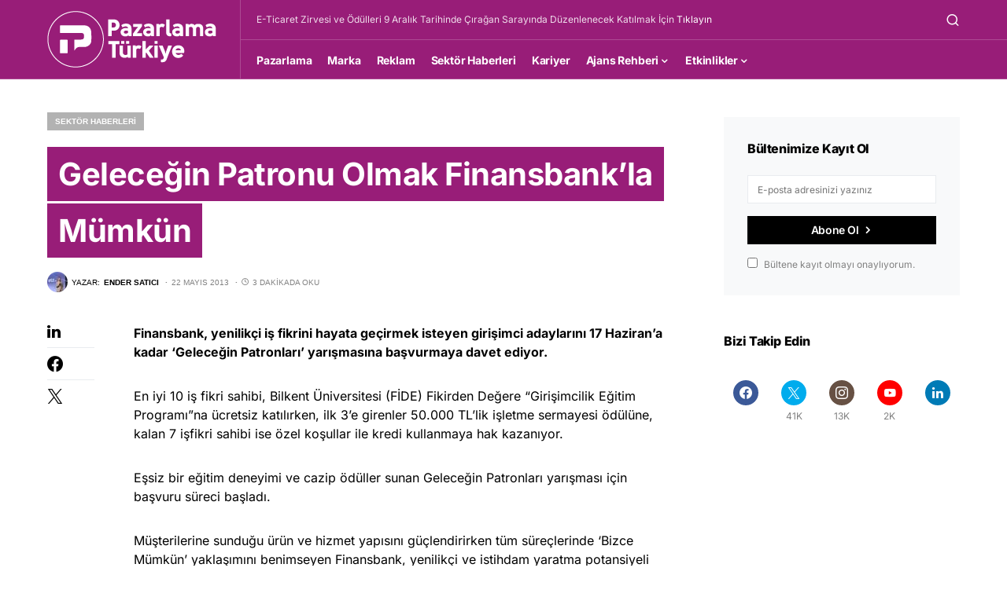

--- FILE ---
content_type: text/css
request_url: https://pazarlamaturkiye.com/wp-content/cache/wpfc-minified/d19zbis/a3laj.css
body_size: 7617
content:
@font-face{font-family:'canvas-icons';src:url(//pazarlamaturkiye.com/wp-content/plugins/canvas/assets/fonts/canvas-icons.woff) format("woff"), url(//pazarlamaturkiye.com/wp-content/plugins/canvas/assets/fonts/canvas-icons.ttf) format("truetype"), url(//pazarlamaturkiye.com/wp-content/plugins/canvas/assets/fonts/canvas-icons.svg) format("svg");font-weight:normal;font-style:normal;font-display:swap;}
[class^="cnvs-icon-"],
[class*=" cnvs-icon-"]{font-family:'canvas-icons' !important;font-style:normal;font-weight:normal;font-variant:normal;text-transform:none;line-height:1;-webkit-font-smoothing:antialiased;-moz-osx-font-smoothing:grayscale;}
.cnvs-icon-arrow-right:before{content:"\e940";}
.cnvs-icon-arrow-left:before{content:"\e941";}
.cnvs-icon-arrow-down:before{content:"\e942";}
.cnvs-icon-arrow-up:before{content:"\e943";}
.cnvs-icon-watch:before{content:"\e93f";}
.cnvs-icon-eye:before{content:"\e93e";}
.cnvs-icon-share:before{content:"\e93d";}
.cnvs-icon-check:before{content:"\e912";}
.cnvs-icon-minus:before{content:"\e90d";}
.cnvs-icon-chevron-right:before{content:"\e914";}
.cnvs-icon-chevron-left:before{content:"\e915";}
.cnvs-icon-x:before{content:"\e913";}
.cnvs-icon-arrow-right-circle:before{content:"\e911";}
.cnvs-icon-arrow-left-circle:before{content:"\e910";}
.cnvs-icon-up:before{content:"\e908";}
.cnvs-icon-comment:before{content:"\e900";}
.cnvs-container{width:100%;padding-right:20px;padding-left:20px;margin-right:auto;margin-left:auto;}
@media(min-width:576px){
.cnvs-container{max-width:540px;}
}
@media(min-width:768px){
.cnvs-container{max-width:720px;}
}
@media(min-width:992px){
.cnvs-container{max-width:960px;}
}
@media(min-width:1200px){
.cnvs-container{max-width:1140px;}
}
.cnvs-container-fluid{width:100%;padding-right:20px;padding-left:20px;margin-right:auto;margin-left:auto;}
.cnvs-row{display:-webkit-box;display:-ms-flexbox;display:flex;-ms-flex-wrap:wrap;flex-wrap:wrap;margin-right:-20px;margin-left:-20px;}
.cnvs-col-1, .cnvs-col-2, .cnvs-col-3, .cnvs-col-4, .cnvs-col-5, .cnvs-col-6, .cnvs-col-7, .cnvs-col-8, .cnvs-col-9, .cnvs-col-10, .cnvs-col-11, .cnvs-col-12, .cnvs-col-sm-1, .cnvs-col-sm-2, .cnvs-col-sm-3, .cnvs-col-sm-4, .cnvs-col-sm-5, .cnvs-col-sm-6, .cnvs-col-sm-7, .cnvs-col-sm-8, .cnvs-col-sm-9, .cnvs-col-sm-10, .cnvs-col-sm-11, .cnvs-col-sm-12, .cnvs-col-md-1, .cnvs-col-md-2, .cnvs-col-md-3, .cnvs-col-md-4, .cnvs-col-md-5, .cnvs-col-md-6, .cnvs-col-md-7, .cnvs-col-md-8, .cnvs-col-md-9, .cnvs-col-md-10, .cnvs-col-md-11, .cnvs-col-md-12, .cnvs-col-lg-1, .cnvs-col-lg-2, .cnvs-col-lg-3, .cnvs-col-lg-4, .cnvs-col-lg-5, .cnvs-col-lg-6, .cnvs-col-lg-7, .cnvs-col-lg-8, .cnvs-col-lg-9, .cnvs-col-lg-10, .cnvs-col-lg-11, .cnvs-col-lg-12, .cnvs-col-xl-1, .cnvs-col-xl-2, .cnvs-col-xl-3, .cnvs-col-xl-4, .cnvs-col-xl-5, .cnvs-col-xl-6, .cnvs-col-xl-7, .cnvs-col-xl-8, .cnvs-col-xl-9, .cnvs-col-xl-10, .cnvs-col-xl-11, .cnvs-col-xl-12{position:relative;width:100%;min-height:1px;padding-right:20px;padding-left:20px;}
.cnvs-col-1{-webkit-box-flex:0;-ms-flex:0 0 8.3333333333%;flex:0 0 8.3333333333%;max-width:8.3333333333%;}
.cnvs-col-2{-webkit-box-flex:0;-ms-flex:0 0 16.6666666667%;flex:0 0 16.6666666667%;max-width:16.6666666667%;}
.cnvs-col-3{-webkit-box-flex:0;-ms-flex:0 0 25%;flex:0 0 25%;max-width:25%;}
.cnvs-col-4{-webkit-box-flex:0;-ms-flex:0 0 33.3333333333%;flex:0 0 33.3333333333%;max-width:33.3333333333%;}
.cnvs-col-5{-webkit-box-flex:0;-ms-flex:0 0 41.6666666667%;flex:0 0 41.6666666667%;max-width:41.6666666667%;}
.cnvs-col-6{-webkit-box-flex:0;-ms-flex:0 0 50%;flex:0 0 50%;max-width:50%;}
.cnvs-col-7{-webkit-box-flex:0;-ms-flex:0 0 58.3333333333%;flex:0 0 58.3333333333%;max-width:58.3333333333%;}
.cnvs-col-8{-webkit-box-flex:0;-ms-flex:0 0 66.6666666667%;flex:0 0 66.6666666667%;max-width:66.6666666667%;}
.cnvs-col-9{-webkit-box-flex:0;-ms-flex:0 0 75%;flex:0 0 75%;max-width:75%;}
.cnvs-col-10{-webkit-box-flex:0;-ms-flex:0 0 83.3333333333%;flex:0 0 83.3333333333%;max-width:83.3333333333%;}
.cnvs-col-11{-webkit-box-flex:0;-ms-flex:0 0 91.6666666667%;flex:0 0 91.6666666667%;max-width:91.6666666667%;}
.cnvs-col-12{-webkit-box-flex:0;-ms-flex:0 0 100%;flex:0 0 100%;max-width:100%;}
@media(min-width:576px){
.cnvs-col-sm-1{-webkit-box-flex:0;-ms-flex:0 0 8.3333333333%;flex:0 0 8.3333333333%;max-width:8.3333333333%;}
.cnvs-col-sm-2{-webkit-box-flex:0;-ms-flex:0 0 16.6666666667%;flex:0 0 16.6666666667%;max-width:16.6666666667%;}
.cnvs-col-sm-3{-webkit-box-flex:0;-ms-flex:0 0 25%;flex:0 0 25%;max-width:25%;}
.cnvs-col-sm-4{-webkit-box-flex:0;-ms-flex:0 0 33.3333333333%;flex:0 0 33.3333333333%;max-width:33.3333333333%;}
.cnvs-col-sm-5{-webkit-box-flex:0;-ms-flex:0 0 41.6666666667%;flex:0 0 41.6666666667%;max-width:41.6666666667%;}
.cnvs-col-sm-6{-webkit-box-flex:0;-ms-flex:0 0 50%;flex:0 0 50%;max-width:50%;}
.cnvs-col-sm-7{-webkit-box-flex:0;-ms-flex:0 0 58.3333333333%;flex:0 0 58.3333333333%;max-width:58.3333333333%;}
.cnvs-col-sm-8{-webkit-box-flex:0;-ms-flex:0 0 66.6666666667%;flex:0 0 66.6666666667%;max-width:66.6666666667%;}
.cnvs-col-sm-9{-webkit-box-flex:0;-ms-flex:0 0 75%;flex:0 0 75%;max-width:75%;}
.cnvs-col-sm-10{-webkit-box-flex:0;-ms-flex:0 0 83.3333333333%;flex:0 0 83.3333333333%;max-width:83.3333333333%;}
.cnvs-col-sm-11{-webkit-box-flex:0;-ms-flex:0 0 91.6666666667%;flex:0 0 91.6666666667%;max-width:91.6666666667%;}
.cnvs-col-sm-12{-webkit-box-flex:0;-ms-flex:0 0 100%;flex:0 0 100%;max-width:100%;}
}
@media(min-width:768px){
.cnvs-col-md-1{-webkit-box-flex:0;-ms-flex:0 0 8.3333333333%;flex:0 0 8.3333333333%;max-width:8.3333333333%;}
.cnvs-col-md-2{-webkit-box-flex:0;-ms-flex:0 0 16.6666666667%;flex:0 0 16.6666666667%;max-width:16.6666666667%;}
.cnvs-col-md-3{-webkit-box-flex:0;-ms-flex:0 0 25%;flex:0 0 25%;max-width:25%;}
.cnvs-col-md-4{-webkit-box-flex:0;-ms-flex:0 0 33.3333333333%;flex:0 0 33.3333333333%;max-width:33.3333333333%;}
.cnvs-col-md-5{-webkit-box-flex:0;-ms-flex:0 0 41.6666666667%;flex:0 0 41.6666666667%;max-width:41.6666666667%;}
.cnvs-col-md-6{-webkit-box-flex:0;-ms-flex:0 0 50%;flex:0 0 50%;max-width:50%;}
.cnvs-col-md-7{-webkit-box-flex:0;-ms-flex:0 0 58.3333333333%;flex:0 0 58.3333333333%;max-width:58.3333333333%;}
.cnvs-col-md-8{-webkit-box-flex:0;-ms-flex:0 0 66.6666666667%;flex:0 0 66.6666666667%;max-width:66.6666666667%;}
.cnvs-col-md-9{-webkit-box-flex:0;-ms-flex:0 0 75%;flex:0 0 75%;max-width:75%;}
.cnvs-col-md-10{-webkit-box-flex:0;-ms-flex:0 0 83.3333333333%;flex:0 0 83.3333333333%;max-width:83.3333333333%;}
.cnvs-col-md-11{-webkit-box-flex:0;-ms-flex:0 0 91.6666666667%;flex:0 0 91.6666666667%;max-width:91.6666666667%;}
.cnvs-col-md-12{-webkit-box-flex:0;-ms-flex:0 0 100%;flex:0 0 100%;max-width:100%;}
}
@media(min-width:992px){
.cnvs-col-lg-1{-webkit-box-flex:0;-ms-flex:0 0 8.3333333333%;flex:0 0 8.3333333333%;max-width:8.3333333333%;}
.cnvs-col-lg-2{-webkit-box-flex:0;-ms-flex:0 0 16.6666666667%;flex:0 0 16.6666666667%;max-width:16.6666666667%;}
.cnvs-col-lg-3{-webkit-box-flex:0;-ms-flex:0 0 25%;flex:0 0 25%;max-width:25%;}
.cnvs-col-lg-4{-webkit-box-flex:0;-ms-flex:0 0 33.3333333333%;flex:0 0 33.3333333333%;max-width:33.3333333333%;}
.cnvs-col-lg-5{-webkit-box-flex:0;-ms-flex:0 0 41.6666666667%;flex:0 0 41.6666666667%;max-width:41.6666666667%;}
.cnvs-col-lg-6{-webkit-box-flex:0;-ms-flex:0 0 50%;flex:0 0 50%;max-width:50%;}
.cnvs-col-lg-7{-webkit-box-flex:0;-ms-flex:0 0 58.3333333333%;flex:0 0 58.3333333333%;max-width:58.3333333333%;}
.cnvs-col-lg-8{-webkit-box-flex:0;-ms-flex:0 0 66.6666666667%;flex:0 0 66.6666666667%;max-width:66.6666666667%;}
.cnvs-col-lg-9{-webkit-box-flex:0;-ms-flex:0 0 75%;flex:0 0 75%;max-width:75%;}
.cnvs-col-lg-10{-webkit-box-flex:0;-ms-flex:0 0 83.3333333333%;flex:0 0 83.3333333333%;max-width:83.3333333333%;}
.cnvs-col-lg-11{-webkit-box-flex:0;-ms-flex:0 0 91.6666666667%;flex:0 0 91.6666666667%;max-width:91.6666666667%;}
.cnvs-col-lg-12{-webkit-box-flex:0;-ms-flex:0 0 100%;flex:0 0 100%;max-width:100%;}
}
@media(min-width:1200px){
.cnvs-col-xl-1{-webkit-box-flex:0;-ms-flex:0 0 8.3333333333%;flex:0 0 8.3333333333%;max-width:8.3333333333%;}
.cnvs-col-xl-2{-webkit-box-flex:0;-ms-flex:0 0 16.6666666667%;flex:0 0 16.6666666667%;max-width:16.6666666667%;}
.cnvs-col-xl-3{-webkit-box-flex:0;-ms-flex:0 0 25%;flex:0 0 25%;max-width:25%;}
.cnvs-col-xl-4{-webkit-box-flex:0;-ms-flex:0 0 33.3333333333%;flex:0 0 33.3333333333%;max-width:33.3333333333%;}
.cnvs-col-xl-5{-webkit-box-flex:0;-ms-flex:0 0 41.6666666667%;flex:0 0 41.6666666667%;max-width:41.6666666667%;}
.cnvs-col-xl-6{-webkit-box-flex:0;-ms-flex:0 0 50%;flex:0 0 50%;max-width:50%;}
.cnvs-col-xl-7{-webkit-box-flex:0;-ms-flex:0 0 58.3333333333%;flex:0 0 58.3333333333%;max-width:58.3333333333%;}
.cnvs-col-xl-8{-webkit-box-flex:0;-ms-flex:0 0 66.6666666667%;flex:0 0 66.6666666667%;max-width:66.6666666667%;}
.cnvs-col-xl-9{-webkit-box-flex:0;-ms-flex:0 0 75%;flex:0 0 75%;max-width:75%;}
.cnvs-col-xl-10{-webkit-box-flex:0;-ms-flex:0 0 83.3333333333%;flex:0 0 83.3333333333%;max-width:83.3333333333%;}
.cnvs-col-xl-11{-webkit-box-flex:0;-ms-flex:0 0 91.6666666667%;flex:0 0 91.6666666667%;max-width:91.6666666667%;}
.cnvs-col-xl-12{-webkit-box-flex:0;-ms-flex:0 0 100%;flex:0 0 100%;max-width:100%;}
}
.cnvs-d-none{display:none;}
.cnvs-clearfix{clear:both;}
.cnvs-clearfix:after{content:'';clear:both;display:table;}
.cnvs-post-meta{--cnvs-post-meta-color:#dee2e6;padding-left:0;list-style:none;color:var(--cnvs-post-meta-color);padding:0;margin:0;}
.cnvs-post-meta > li{display:inline-block;}
.cnvs-post-meta > li:not(:last-child){margin-right:0.5rem;}
.cnvs-post-meta li + li:before{margin-right:0.5rem;content:"\b7";}
.cnvs-post-meta .cnvs-icon{margin-right:0.25rem;}
.cnvs-meta-category .post-categories{padding-left:0;list-style:none;padding:0;margin:0;}
.cnvs-meta-category .post-categories > li{display:inline-block;}
.cnvs-meta-category .post-categories > li:not(:last-child){margin-right:0.5rem;}
.cnvs-meta-category .post-categories li:not(:last-child):after{content:",";}
.post-meta .cnvs-meta-category .post-categories{margin-bottom:0;}
.cnvs-meta-author span + a,
.cnvs-meta-author a + span{margin-left:0.25rem;}
.wp-block-button.is-cnvs-button-full-width, .entry-content .wp-block-button.is-cnvs-button-full-width{width:100%;}
.wp-block-button.is-cnvs-button-full-width .wp-block-button__link, .entry-content .wp-block-button.is-cnvs-button-full-width .wp-block-button__link{width:100%;}
.wp-block-button.is-cnvs-button-size-sm .wp-block-button__link, .entry-content .wp-block-button.is-cnvs-button-size-sm .wp-block-button__link{padding:0.25rem 0.5rem;}
.wp-block-button.is-cnvs-button-size-lg .wp-block-button__link, .entry-content .wp-block-button.is-cnvs-button-size-lg .wp-block-button__link{padding:1rem 2rem;}
.cnvs-color-primary{--cnvs-primary-color:#343a40;color:var(--cnvs-primary-color);}
.cnvs-color-secondary{--cnvs-secondary-color:#A0A0A0;color:var(--cnvs-secondary-color);}
.cnvs-bg-primary{--cnvs-primary-background:#343a40;background-color:var(--cnvs-primary-background);}
.cnvs-bg-overlay{--cnvs-overlay-background:rgba(52, 58, 64, 0.5);background-color:var(--cnvs-overlay-background);}
.cnvs-font-primary{--cnvs-primary-font-weight:700;font-weight:var(--cnvs-primary-font-weight);}
.cnvs-font-secondary{--cnvs-secondary-font-size:80%;--cnvs-secondary-font-color:#6c757d;font-size:var(--cnvs-secondary-font-size);color:var(--cnvs-secondary-font-color);}
.cnvs-font-heading{--cnvs-heading-font-weight:700;--cnvs-heading-font-color:#212529;font-weight:var(--cnvs-heading-font-weight);color:var(--cnvs-heading-font-color);}
.cnvs-bg-primary{background-color:#007bff;}
a.cnvs-bg-primary:hover, a.cnvs-bg-primary:focus,
button.cnvs-bg-primary:hover, button.cnvs-bg-primary:focus{background-color:#0062cc;}
.cnvs-bg-secondary{background-color:#A0A0A0;}
a.cnvs-bg-secondary:hover, a.cnvs-bg-secondary:focus,
button.cnvs-bg-secondary:hover, button.cnvs-bg-secondary:focus{background-color:#878686;}
.cnvs-bg-success{background-color:#28a745;}
a.cnvs-bg-success:hover, a.cnvs-bg-success:focus,
button.cnvs-bg-success:hover, button.cnvs-bg-success:focus{background-color:#1e7e34;}
.cnvs-bg-info{background-color:#17a2b8;}
a.cnvs-bg-info:hover, a.cnvs-bg-info:focus,
button.cnvs-bg-info:hover, button.cnvs-bg-info:focus{background-color:#117a8b;}
.cnvs-bg-warning{background-color:#ffc107;}
a.cnvs-bg-warning:hover, a.cnvs-bg-warning:focus,
button.cnvs-bg-warning:hover, button.cnvs-bg-warning:focus{background-color:#d39e00;}
.cnvs-bg-danger{background-color:#dc3545;}
a.cnvs-bg-danger:hover, a.cnvs-bg-danger:focus,
button.cnvs-bg-danger:hover, button.cnvs-bg-danger:focus{background-color:#bd2130;}
.cnvs-bg-light{background-color:#f8f9fa;}
a.cnvs-bg-light:hover, a.cnvs-bg-light:focus,
button.cnvs-bg-light:hover, button.cnvs-bg-light:focus{background-color:#dae0e5;}
.cnvs-bg-dark{background-color:#343a40;}
a.cnvs-bg-dark:hover, a.cnvs-bg-dark:focus,
button.cnvs-bg-dark:hover, button.cnvs-bg-dark:focus{background-color:#1d2124;}
.cnvs-bg-white{--cnvs-bg-white:#fff;background-color:var(--cnvs-bg-white);}
.cnvs-bg-transparent{--cnvs-bg-transparent:transparent;background-color:var(--cnvs-bg-transparent);}
.cnvs-alert{--cnvs-alert-background:#f8f9fa;--cnvs-alert-heading-color:inherit;--cnvs-alert-close-color:#000;--cnvs-alert-close-hover-color:#000;--cnvs-alert-font-size:0.875rem;--cnvs-alert-link-font-weight:700;--cnvs-alert-close-font-size:1rem;--cnvs-alert-close-line-height:1;--cnvs-alert-close-text-shadow:0 1px 0 #fff;--cnvs-alert-close-opacity:.75;}
.cnvs-alert{position:relative;padding:0.5rem 1rem;margin-bottom:1rem;background:var(--cnvs-alert-background);font-size:var(--cnvs-alert-font-size);}
.cnvs-alert a{text-decoration:underline;text-shadow:none;border:none;}
.cnvs-alert a:hover{text-decoration:none;text-shadow:none;border:none;}
.cnvs-alert p{margin-bottom:0.5rem;}
.cnvs-alert > *:last-child{margin-bottom:0;}
.cnvs-alert-multiline{padding:1.25rem 1.75rem;}
.cnvs-alert-heading{color:var(--cnvs-alert-heading-color);}
.cnvs-alert-link{font-weight:var(--cnvs-alert-link-font-weight);}
.cnvs-alert-dismissible{padding-right:4rem;}
.cnvs-alert-dismissible .cnvs-close{position:absolute;top:0;right:0;height:100%;padding:0 1rem;color:inherit;}
.cnvs-close{float:right;font-size:var(--cnvs-alert-close-font-size);line-height:var(--cnvs-alert-close-line-height);color:var(--cnvs-alert-close-color);text-shadow:var(--cnvs-alert-close-text-shadow);opacity:var(--cnvs-alert-close-opacity);}
.cnvs-close:hover, .cnvs-close:focus{color:var(--cnvs-alert-close-hover-color);text-decoration:none;opacity:1;}
button.cnvs-close{padding:0;text-decoration:none !important;border:none !important;-webkit-appearance:none !important;background-color:transparent !important;-webkit-box-shadow:none !important;box-shadow:none !important;}
.cnvs-alert-primary{border-left:#007bff 2px solid;}
.cnvs-alert-primary .cnvs-icon-close, .cnvs-alert-primary .cnvs-alert-title{color:#0062cc;}
.cnvs-alert-secondary{border-left:#A0A0A0 2px solid;}
.cnvs-alert-secondary .cnvs-icon-close, .cnvs-alert-secondary .cnvs-alert-title{color:#878686;}
.cnvs-alert-success{border-left:#28a745 2px solid;}
.cnvs-alert-success .cnvs-icon-close, .cnvs-alert-success .cnvs-alert-title{color:#1e7e34;}
.cnvs-alert-info{border-left:#17a2b8 2px solid;}
.cnvs-alert-info .cnvs-icon-close, .cnvs-alert-info .cnvs-alert-title{color:#117a8b;}
.cnvs-alert-warning{border-left:#ffc107 2px solid;}
.cnvs-alert-warning .cnvs-icon-close, .cnvs-alert-warning .cnvs-alert-title{color:#d39e00;}
.cnvs-alert-danger{border-left:#dc3545 2px solid;}
.cnvs-alert-danger .cnvs-icon-close, .cnvs-alert-danger .cnvs-alert-title{color:#bd2130;}
.cnvs-alert-light{border-left:#f8f9fa 2px solid;}
.cnvs-alert-light .cnvs-icon-close, .cnvs-alert-light .cnvs-alert-title{color:#dae0e5;}
.cnvs-alert-dark{border-left:#343a40 2px solid;}
.cnvs-alert-dark .cnvs-icon-close, .cnvs-alert-dark .cnvs-alert-title{color:#1d2124;}
.cnvs-badge{--cnvs-badge-background:#f8f9fa;--cnvs-badge-color:inherit;--cnvs-badge-primary-background:#00A0D2;--cnvs-badge-primary-color:#FFFFFF;--cnvs-badge-light-background:#FFFFFF;--cnvs-badge-light-color:#000000;--cnvs-badge-border-radius:30px;--cnvs-badge-font-size:75%;--cnvs-badge-line-height:1;}
.cnvs-badge{background:var(--cnvs-badge-background);color:var(--cnvs-badge-color);display:inline-block;padding:0.3em 0.6em;font-size:var(--cnvs-badge-font-size);text-align:center;white-space:nowrap;vertical-align:baseline;border-radius:var(--cnvs-badge-border-radius);text-transform:uppercase;line-height:var(--cnvs-badge-line-height);}
.cnvs-badge:empty{display:none;}
.menu-item .cnvs-badge{margin-left:0.5rem;}
.cnvs-button .cnvs-badge{position:relative;top:-1px;}
.is-cnvs-badge-color-primary, .block-editor-rich-text__editable:focus [data-rich-text-format-boundary].is-cnvs-badge-color-primary{background:rgba(0, 123, 255, 0.1);color:#0056b3;}
.is-cnvs-badge-color-secondary, .block-editor-rich-text__editable:focus [data-rich-text-format-boundary].is-cnvs-badge-color-secondary{background:rgba(160, 160, 160, 0.1);color:#7a7a7a;}
.is-cnvs-badge-color-success, .block-editor-rich-text__editable:focus [data-rich-text-format-boundary].is-cnvs-badge-color-success{background:rgba(40, 167, 69, 0.1);color:#19692c;}
.is-cnvs-badge-color-info, .block-editor-rich-text__editable:focus [data-rich-text-format-boundary].is-cnvs-badge-color-info{background:rgba(23, 162, 184, 0.1);color:#0f6674;}
.is-cnvs-badge-color-warning, .block-editor-rich-text__editable:focus [data-rich-text-format-boundary].is-cnvs-badge-color-warning{background:rgba(255, 193, 7, 0.1);color:#ba8b00;}
.is-cnvs-badge-color-danger, .block-editor-rich-text__editable:focus [data-rich-text-format-boundary].is-cnvs-badge-color-danger{background:rgba(220, 53, 69, 0.1);color:#a71d2a;}
.is-cnvs-badge-color-light, .block-editor-rich-text__editable:focus [data-rich-text-format-boundary].is-cnvs-badge-color-light{background:rgba(248, 249, 250, 0.1);color:#cbd3da;}
.is-cnvs-badge-color-dark, .block-editor-rich-text__editable:focus [data-rich-text-format-boundary].is-cnvs-badge-color-dark{background:rgba(52, 58, 64, 0.1);color:#121416;}
.is-cnvs-badge-color-primary, .block-editor-rich-text__editable:focus [data-rich-text-format-boundary].is-cnvs-badge-color-primary{background:var(--cnvs-badge-primary-background);color:var(--cnvs-badge-primary-color);}
.is-cnvs-badge-color-light, .block-editor-rich-text__editable:focus [data-rich-text-format-boundary].is-cnvs-badge-color-light{background:var(--cnvs-badge-light-background);color:var(--cnvs-badge-light-color);}
[cnvs-flickity="init"]{--cnvs-flickity-button-background:hsla(0, 0%, 100%, 0.75);--cnvs-flickity-button-color:#333;--cnvs-flickity-button-hover-background:white;--cnvs-flickity-button-focus-box-shadow:0 0 0 5px #19F;--cnvs-flickity-button-active-opacity:0.6;--cnvs-flickity-button-disabled-opacity:0.3;--cnvs-flickity-button-icon-fill:#333;--cnvs-flickity-prev-next-border-radius:50%;--cnvs-flickity-page-info-font-size:.75rem;--cnvs-flickity-page-info-line-height:1;--cnvs-flickity-dot-width:10px;--cnvs-flickity-dot-height:10px;--cnvs-flickity-dot-margin:0 3px;--cnvs-flickity-dot-background:#333;--cnvs-flickity-dot-border-radius:50%;--cnvs-flickity-dot-opacity:0.25;}
[cnvs-flickity="init"].flickity-enabled{position:relative;padding-bottom:0;}
[cnvs-flickity="init"].flickity-enabled:focus{outline:none;}
[cnvs-flickity="init"].flickity-enabled.is-animate .flickity-viewport{-webkit-transition:height 0.2s;transition:height 0.2s;}
[cnvs-flickity="init"].flickity-enabled.is-draggable{-webkit-tap-highlight-color:transparent;-webkit-user-select:none;-moz-user-select:none;-ms-user-select:none;user-select:none;}
[cnvs-flickity="init"].flickity-enabled.is-draggable .flickity-viewport{cursor:move;cursor:-webkit-grab;cursor:grab;}
[cnvs-flickity="init"].flickity-enabled.is-draggable .flickity-viewport.is-pointer-down{cursor:-webkit-grabbing;cursor:grabbing;}
[cnvs-flickity="init"] .flickity-viewport{overflow:hidden;position:relative;height:100%;}
[cnvs-flickity="init"] .flickity-slider{position:absolute;width:100%;height:100%;}
[cnvs-flickity="init"] .flickity-button{position:absolute;background:var(--cnvs-flickity-button-background);border:none;color:var(--cnvs-flickity-button-color);}
[cnvs-flickity="init"] .flickity-button:hover{background:var(--cnvs-flickity-button-hover-background);cursor:pointer;}
[cnvs-flickity="init"] .flickity-button:focus{outline:none;-webkit-box-shadow:var(--cnvs-flickity-button-focus-box-shadow);box-shadow:var(--cnvs-flickity-button-focus-box-shadow);}
[cnvs-flickity="init"] .flickity-button:active{opacity:var(--cnvs-flickity-button-active-opacity);}
[cnvs-flickity="init"] .flickity-button:disabled{opacity:var(--cnvs-flickity-button-disabled-opacity);cursor:auto;pointer-events:none;}
[cnvs-flickity="init"] .flickity-button-icon{fill:var(--cnvs-flickity-button-icon-fill);}
[cnvs-flickity="init"] .flickity-prev-next-button{top:50%;width:44px;height:44px;border-radius:var(--cnvs-flickity-prev-next-border-radius);margin-top:-22px;}
[cnvs-flickity="init"] .flickity-prev-next-button.previous{left:1rem;}
[cnvs-flickity="init"] .flickity-prev-next-button.next{right:1rem;}
[cnvs-flickity="init"] .flickity-rtl .flickity-prev-next-button.previous{left:auto;right:10px;}
[cnvs-flickity="init"] .flickity-rtl .flickity-prev-next-button.next{right:auto;left:10px;}
[cnvs-flickity="init"] .flickity-prev-next-button .flickity-button-icon{position:absolute;left:30%;top:30%;width:40%;height:40%;}
[cnvs-flickity="init"] [data-sg-page-info="true"],
[cnvs-flickity="init"] [data-sg-page-dots="true"]{padding-bottom:50px;}
[cnvs-flickity="init"] [data-sg-page-info="true"] .flickity-prev-next-button,
[cnvs-flickity="init"] [data-sg-page-dots="true"] .flickity-prev-next-button{margin-top:-52px;}
[cnvs-flickity="init"] .flickity-pages{position:relative;}
[cnvs-flickity="init"] .flickity-page-info{position:absolute;top:50%;right:0;-webkit-transform:translateY(-50%);transform:translateY(-50%);display:-webkit-box;display:-ms-flexbox;display:flex;-webkit-box-align:center;-ms-flex-align:center;align-items:center;font-size:var(--cnvs-flickity-page-info-font-size);line-height:var(--cnvs-flickity-page-info-line-height);}
[cnvs-flickity="init"] .flickity-page-info span:not(:last-child){margin-right:.25rem;}
[cnvs-flickity="init"] .flickity-page-dots{padding:1rem 3rem 0;list-style:none;text-align:center;text-align:center;line-height:1;display:-webkit-box;display:-ms-flexbox;display:flex;-webkit-box-pack:center;-ms-flex-pack:center;justify-content:center;-webkit-box-align:center;-ms-flex-align:center;align-items:center;margin:0;}
[cnvs-flickity="init"] .flickity-rtl .flickity-page-dots{direction:rtl;}
[cnvs-flickity="init"] .flickity-page-dots .dot{display:inline-block;width:var(--cnvs-flickity-dot-width);height:var(--cnvs-flickity-dot-height);margin:var(--cnvs-flickity-dot-margin);background:var(--cnvs-flickity-dot-background);border-radius:var(--cnvs-flickity-dot-border-radius);opacity:var(--cnvs-flickity-dot-opacity);cursor:pointer;}
[cnvs-flickity="init"] .flickity-page-dots .dot.is-selected {
opacity: 1;
}@font-face{font-family:'powerkit-icons';src:url(//pazarlamaturkiye.com/wp-content/plugins/powerkit/assets/fonts/powerkit-icons.woff) format("woff"), url(//pazarlamaturkiye.com/wp-content/plugins/powerkit/assets/fonts/powerkit-icons.ttf) format("truetype"), url(//pazarlamaturkiye.com/wp-content/plugins/powerkit/assets/fonts/powerkit-icons.svg) format("svg");font-weight:normal;font-style:normal;font-display:swap;}
[class^="pk-icon-"],
[class*=" pk-icon-"]{font-family:'powerkit-icons' !important;font-style:normal;font-weight:normal;font-variant:normal;text-transform:none;line-height:1;-webkit-font-smoothing:antialiased;-moz-osx-font-smoothing:grayscale;}
.pk-icon-twitter:before{content:"\e94c";}
.pk-icon-alert-circle:before{content:"\e946";}
.pk-icon-star-half:before{content:"\e938";}
.pk-icon-star-full:before{content:"\e939";}
.pk-icon-star-empty:before{content:"\e93a";}
.pk-icon-discord:before{content:"\e947";}
.pk-icon-tiktok:before{content:"\e948";}
.pk-icon-mix:before{content:"\e93c";}
.pk-icon-strava:before{content:"\e93b";}
.pk-icon-microblog:before{content:"\e937";}
.pk-icon-mastodon:before{content:"\e935";}
.pk-icon-goodreads:before{content:"\e934";}
.pk-icon-codepen:before{content:"\e924";}
.pk-icon-medium:before{content:"\e906";}
.pk-icon-powerkit:before{content:"\e904";}
.pk-icon-line:before{content:"\e90e";}
.pk-icon-fb-messenger:before{content:"\e90a";}
.pk-icon-pixelfed:before{content:"\e936";}
.pk-icon-steam:before{content:"\e932";}
.pk-icon-thumbtack:before{content:"\e933";}
.pk-icon-tripadvisor:before{content:"\e931";}
.pk-icon-slideshare:before{content:"\e925";}
.pk-icon-producthunt:before{content:"\e930";}
.pk-icon-meetup:before{content:"\e92f";}
.pk-icon-houzz:before{content:"\e92e";}
.pk-icon-deviantart:before{content:"\e92d";}
.pk-icon-delicious:before{content:"\e92c";}
.pk-icon-500px:before{content:"\e92b";}
.pk-icon-bitbucket:before{content:"\e929";}
.pk-icon-jsfiddle:before{content:"\e928";}
.pk-icon-freecodecamp:before{content:"\e927";}
.pk-icon-gitlab:before{content:"\e926";}
.pk-icon-stackoverflow:before{content:"\e923";}
.pk-icon-wechat:before{content:"\e91e";}
.pk-icon-xing:before{content:"\e91c";}
.pk-icon-ok:before{content:"\e91d";}
.pk-icon-snapchat:before{content:"\e917";}
.pk-icon-behance:before{content:"\f1b4";}
.pk-icon-diamond:before{content:"\f219";}
.pk-icon-dribbble:before{content:"\f17d";}
.pk-icon-facebook:before{content:"\e949";}
.pk-icon-feed:before{content:"\f09e";}
.pk-icon-rss:before{content:"\f09e";}
.pk-icon-get-pocket:before{content:"\f265";}
.pk-icon-pocket:before{content:"\f265";}
.pk-icon-google-plus:before{content:"\f0d5";}
.pk-icon-googleplus:before{content:"\f0d5";}
.pk-icon-linkedin:before{content:"\f0e1";}
.pk-icon-map-marker:before{content:"\f041";}
.pk-icon-phone:before{content:"\f095";}
.pk-icon-viber:before{content:"\f095";}
.pk-icon-pinterest:before{content:"\f0d2";}
.pk-icon-retweet:before{content:"\f079";}
.pk-icon-soundcloud:before{content:"\f1be";}
.pk-icon-spotify:before{content:"\f1bc";}
.pk-icon-stumbleupon:before{content:"\f1a4";}
.pk-icon-tumblr:before{content:"\f173";}
.pk-icon-old-twitter:before{content:"\f099";}
.pk-icon-vimeo:before{content:"\f27d";}
.pk-icon-vk:before{content:"\f189";}
.pk-icon-vkontakte:before{content:"\f189";}
.pk-icon-whatsapp:before{content:"\f232";}
.pk-icon-youtube:before{content:"\e945";}
.pk-icon-foursquare:before{content:"\e92a";}
.pk-icon-yelp:before{content:"\e922";}
.pk-icon-weibo:before{content:"\e91f";}
.pk-icon-apple:before{content:"\e921";}
.pk-icon-flickr:before{content:"\e918";}
.pk-icon-bloglovin:before{content:"\e944";}
.pk-icon-twitch:before{content:"\e905";}
.pk-icon-flipboard:before{content:"\e94a";}
.pk-icon-googlenews:before{content:"\e94b";}
.pk-icon-github:before{content:"\e90f";}
.pk-icon-instagram:before{content:"\e90c";}
.pk-icon-telegram:before{content:"\e909";}
.pk-icon-reddit:before{content:"\e90b";}
.pk-icon-android:before{content:"\e920";}
.pk-icon-link:before{content:"\e91b";}
.pk-icon-globe:before{content:"\e91a";}
.pk-icon-website:before{content:"\e91a";}
.pk-icon-bell:before{content:"\e919";}
.pk-icon-zoom-in:before{content:"\e916";}
.pk-icon-check:before{content:"\e912";}
.pk-icon-minus:before{content:"\e90d";}
.pk-icon-chevron-right:before{content:"\e914";}
.pk-icon-chevron-left:before{content:"\e915";}
.pk-icon-x:before{content:"\e913";}
.pk-icon-arrow-right-circle:before{content:"\e911";}
.pk-icon-arrow-left-circle:before{content:"\e910";}
.pk-icon-up:before{content:"\e908";}
.pk-icon-comment:before{content:"\e900";}
.pk-icon-refresh-cw:before{content:"\e902";}
.pk-icon-reply:before{content:"\e903";}
.pk-icon-like:before{content:"\e901";}
.pk-icon-mail:before{content:"\e002";}
.pk-icon-email:before{content:"\e002";}
.pk-icon-video:before{content:"\e018";}
.pk-icon-share:before{content:"\e93d";}
.pk-icon-watch:before{content:"\e93f";}
.pk-icon-eye:before{content:"\e93e";}
.pk-icon-arrow-right:before{content:"\e940";}
.pk-icon-arrow-left:before{content:"\e941";}
.pk-icon-arrow-down:before{content:"\e942";}
.pk-icon-arrow-up:before{content:"\e943";}
.pk-container{width:100%;padding-right:20px;padding-left:20px;margin-right:auto;margin-left:auto;}
@media(min-width:576px){
.pk-container{max-width:540px;}
}
@media(min-width:768px){
.pk-container{max-width:720px;}
}
@media(min-width:992px){
.pk-container{max-width:960px;}
}
@media(min-width:1200px){
.pk-container{max-width:1140px;}
}
.pk-container-fluid{width:100%;padding-right:20px;padding-left:20px;margin-right:auto;margin-left:auto;}
.pk-row{display:flex;flex-wrap:wrap;margin-right:-20px;margin-left:-20px;}
.pk-col-1, .pk-col-2, .pk-col-3, .pk-col-4, .pk-col-5, .pk-col-6, .pk-col-7, .pk-col-8, .pk-col-9, .pk-col-10, .pk-col-11, .pk-col-12, .pk-col-sm-1, .pk-col-sm-2, .pk-col-sm-3, .pk-col-sm-4, .pk-col-sm-5, .pk-col-sm-6, .pk-col-sm-7, .pk-col-sm-8, .pk-col-sm-9, .pk-col-sm-10, .pk-col-sm-11, .pk-col-sm-12, .pk-col-md-1, .pk-col-md-2, .pk-col-md-3, .pk-col-md-4, .pk-col-md-5, .pk-col-md-6, .pk-col-md-7, .pk-col-md-8, .pk-col-md-9, .pk-col-md-10, .pk-col-md-11, .pk-col-md-12, .pk-col-lg-1, .pk-col-lg-2, .pk-col-lg-3, .pk-col-lg-4, .pk-col-lg-5, .pk-col-lg-6, .pk-col-lg-7, .pk-col-lg-8, .pk-col-lg-9, .pk-col-lg-10, .pk-col-lg-11, .pk-col-lg-12, .pk-col-xl-1, .pk-col-xl-2, .pk-col-xl-3, .pk-col-xl-4, .pk-col-xl-5, .pk-col-xl-6, .pk-col-xl-7, .pk-col-xl-8, .pk-col-xl-9, .pk-col-xl-10, .pk-col-xl-11, .pk-col-xl-12{position:relative;width:100%;min-height:1px;padding-right:20px;padding-left:20px;}
.pk-col-1{flex:0 0 8.3333333333%;max-width:8.3333333333%;}
.pk-col-2{flex:0 0 16.6666666667%;max-width:16.6666666667%;}
.pk-col-3{flex:0 0 25%;max-width:25%;}
.pk-col-4{flex:0 0 33.3333333333%;max-width:33.3333333333%;}
.pk-col-5{flex:0 0 41.6666666667%;max-width:41.6666666667%;}
.pk-col-6{flex:0 0 50%;max-width:50%;}
.pk-col-7{flex:0 0 58.3333333333%;max-width:58.3333333333%;}
.pk-col-8{flex:0 0 66.6666666667%;max-width:66.6666666667%;}
.pk-col-9{flex:0 0 75%;max-width:75%;}
.pk-col-10{flex:0 0 83.3333333333%;max-width:83.3333333333%;}
.pk-col-11{flex:0 0 91.6666666667%;max-width:91.6666666667%;}
.pk-col-12{flex:0 0 100%;max-width:100%;}
@media(min-width:576px){
.pk-col-sm-1{flex:0 0 8.3333333333%;max-width:8.3333333333%;}
.pk-col-sm-2{flex:0 0 16.6666666667%;max-width:16.6666666667%;}
.pk-col-sm-3{flex:0 0 25%;max-width:25%;}
.pk-col-sm-4{flex:0 0 33.3333333333%;max-width:33.3333333333%;}
.pk-col-sm-5{flex:0 0 41.6666666667%;max-width:41.6666666667%;}
.pk-col-sm-6{flex:0 0 50%;max-width:50%;}
.pk-col-sm-7{flex:0 0 58.3333333333%;max-width:58.3333333333%;}
.pk-col-sm-8{flex:0 0 66.6666666667%;max-width:66.6666666667%;}
.pk-col-sm-9{flex:0 0 75%;max-width:75%;}
.pk-col-sm-10{flex:0 0 83.3333333333%;max-width:83.3333333333%;}
.pk-col-sm-11{flex:0 0 91.6666666667%;max-width:91.6666666667%;}
.pk-col-sm-12{flex:0 0 100%;max-width:100%;}
}
@media(min-width:768px){
.pk-col-md-1{flex:0 0 8.3333333333%;max-width:8.3333333333%;}
.pk-col-md-2{flex:0 0 16.6666666667%;max-width:16.6666666667%;}
.pk-col-md-3{flex:0 0 25%;max-width:25%;}
.pk-col-md-4{flex:0 0 33.3333333333%;max-width:33.3333333333%;}
.pk-col-md-5{flex:0 0 41.6666666667%;max-width:41.6666666667%;}
.pk-col-md-6{flex:0 0 50%;max-width:50%;}
.pk-col-md-7{flex:0 0 58.3333333333%;max-width:58.3333333333%;}
.pk-col-md-8{flex:0 0 66.6666666667%;max-width:66.6666666667%;}
.pk-col-md-9{flex:0 0 75%;max-width:75%;}
.pk-col-md-10{flex:0 0 83.3333333333%;max-width:83.3333333333%;}
.pk-col-md-11{flex:0 0 91.6666666667%;max-width:91.6666666667%;}
.pk-col-md-12{flex:0 0 100%;max-width:100%;}
}
@media(min-width:992px){
.pk-col-lg-1{flex:0 0 8.3333333333%;max-width:8.3333333333%;}
.pk-col-lg-2{flex:0 0 16.6666666667%;max-width:16.6666666667%;}
.pk-col-lg-3{flex:0 0 25%;max-width:25%;}
.pk-col-lg-4{flex:0 0 33.3333333333%;max-width:33.3333333333%;}
.pk-col-lg-5{flex:0 0 41.6666666667%;max-width:41.6666666667%;}
.pk-col-lg-6{flex:0 0 50%;max-width:50%;}
.pk-col-lg-7{flex:0 0 58.3333333333%;max-width:58.3333333333%;}
.pk-col-lg-8{flex:0 0 66.6666666667%;max-width:66.6666666667%;}
.pk-col-lg-9{flex:0 0 75%;max-width:75%;}
.pk-col-lg-10{flex:0 0 83.3333333333%;max-width:83.3333333333%;}
.pk-col-lg-11{flex:0 0 91.6666666667%;max-width:91.6666666667%;}
.pk-col-lg-12{flex:0 0 100%;max-width:100%;}
}
@media(min-width:1200px){
.pk-col-xl-1{flex:0 0 8.3333333333%;max-width:8.3333333333%;}
.pk-col-xl-2{flex:0 0 16.6666666667%;max-width:16.6666666667%;}
.pk-col-xl-3{flex:0 0 25%;max-width:25%;}
.pk-col-xl-4{flex:0 0 33.3333333333%;max-width:33.3333333333%;}
.pk-col-xl-5{flex:0 0 41.6666666667%;max-width:41.6666666667%;}
.pk-col-xl-6{flex:0 0 50%;max-width:50%;}
.pk-col-xl-7{flex:0 0 58.3333333333%;max-width:58.3333333333%;}
.pk-col-xl-8{flex:0 0 66.6666666667%;max-width:66.6666666667%;}
.pk-col-xl-9{flex:0 0 75%;max-width:75%;}
.pk-col-xl-10{flex:0 0 83.3333333333%;max-width:83.3333333333%;}
.pk-col-xl-11{flex:0 0 91.6666666667%;max-width:91.6666666667%;}
.pk-col-xl-12{flex:0 0 100%;max-width:100%;}
}
.pk-d-none{display:none;}
.pk-clearfix{clear:both;}
.pk-clearfix:after{content:'';clear:both;display:table;}
.pk-post-meta{--pk-post-meta-color:#dee2e6;padding-left:0;list-style:none;color:var(--pk-post-meta-color);padding:0;margin:0;}
.pk-post-meta > li{display:inline-block;}
.pk-post-meta > li:not(:last-child){margin-right:0.5rem;}
.pk-post-meta li + li:before{margin-right:0.5rem;content:"\b7";}
.pk-post-meta .pk-icon{margin-right:0.25rem;}
.pk-meta-category .post-categories{padding-left:0;list-style:none;padding:0;margin:0;}
.pk-meta-category .post-categories > li{display:inline-block;}
.pk-meta-category .post-categories > li:not(:last-child){margin-right:0.5rem;}
.pk-meta-category .post-categories li:not(:last-child):after{content:",";}
.post-meta .pk-meta-category .post-categories{margin-bottom:0;}
.pk-meta-author span + a,
.pk-meta-author a + span{margin-left:0.25rem;}
.wp-block-button.is-pk-button-full-width, .entry-content .wp-block-button.is-pk-button-full-width{width:100%;}
.wp-block-button.is-pk-button-full-width .wp-block-button__link, .entry-content .wp-block-button.is-pk-button-full-width .wp-block-button__link{width:100%;}
.wp-block-button.is-pk-button-size-sm .wp-block-button__link, .entry-content .wp-block-button.is-pk-button-size-sm .wp-block-button__link{padding:0.25rem 0.5rem;}
.wp-block-button.is-pk-button-size-lg .wp-block-button__link, .entry-content .wp-block-button.is-pk-button-size-lg .wp-block-button__link{padding:1rem 2rem;}
.pk-color-primary{--pk-primary-color:#343a40;color:var(--pk-primary-color);}
.pk-color-secondary{--pk-secondary-color:#A0A0A0;color:var(--pk-secondary-color);}
.pk-bg-primary{--pk-primary-background:#343a40;background-color:var(--pk-primary-background);}
.pk-bg-overlay{--pk-overlay-background:rgba(52, 58, 64, 0.5);background-color:var(--pk-overlay-background);}
.pk-font-primary{--pk-primary-font-weight:700;font-weight:var(--pk-primary-font-weight);}
.pk-font-secondary{--pk-secondary-font-size:80%;--pk-secondary-font-color:#6c757d;font-size:var(--pk-secondary-font-size);color:var(--pk-secondary-font-color);}
.pk-font-heading{--pk-heading-font-weight:700;--pk-heading-font-color:#212529;font-weight:var(--pk-heading-font-weight);color:var(--pk-heading-font-color);}
.pk-bg-primary{background-color:#007bff;}
a.pk-bg-primary:hover, a.pk-bg-primary:focus,
button.pk-bg-primary:hover, button.pk-bg-primary:focus{background-color:#0062cc;}
.pk-bg-secondary{background-color:#A0A0A0;}
a.pk-bg-secondary:hover, a.pk-bg-secondary:focus,
button.pk-bg-secondary:hover, button.pk-bg-secondary:focus{background-color:#878686;}
.pk-bg-success{background-color:#28a745;}
a.pk-bg-success:hover, a.pk-bg-success:focus,
button.pk-bg-success:hover, button.pk-bg-success:focus{background-color:#1e7e34;}
.pk-bg-info{background-color:#17a2b8;}
a.pk-bg-info:hover, a.pk-bg-info:focus,
button.pk-bg-info:hover, button.pk-bg-info:focus{background-color:#117a8b;}
.pk-bg-warning{background-color:#ffc107;}
a.pk-bg-warning:hover, a.pk-bg-warning:focus,
button.pk-bg-warning:hover, button.pk-bg-warning:focus{background-color:#d39e00;}
.pk-bg-danger{background-color:#dc3545;}
a.pk-bg-danger:hover, a.pk-bg-danger:focus,
button.pk-bg-danger:hover, button.pk-bg-danger:focus{background-color:#bd2130;}
.pk-bg-light{background-color:#f8f9fa;}
a.pk-bg-light:hover, a.pk-bg-light:focus,
button.pk-bg-light:hover, button.pk-bg-light:focus{background-color:#dae0e5;}
.pk-bg-dark{background-color:#343a40;}
a.pk-bg-dark:hover, a.pk-bg-dark:focus,
button.pk-bg-dark:hover, button.pk-bg-dark:focus{background-color:#1d2124;}
.pk-bg-white{--pk-bg-white:#fff;background-color:var(--pk-bg-white);}
.pk-bg-transparent{--pk-bg-transparent:transparent;background-color:var(--pk-bg-transparent);}
.pk-alert{--pk-alert-background:#f8f9fa;--pk-alert-heading-color:inherit;--pk-alert-close-color:#000;--pk-alert-close-hover-color:#000;--pk-alert-font-size:0.875rem;--pk-alert-link-font-weight:700;--pk-alert-close-font-size:1rem;--pk-alert-close-line-height:1;--pk-alert-close-text-shadow:0 1px 0 #fff;--pk-alert-close-opacity:.75;}
.pk-alert{position:relative;padding:0.5rem 1rem;margin-bottom:1rem;background:var(--pk-alert-background);font-size:var(--pk-alert-font-size);}
.pk-alert a{text-decoration:underline;text-shadow:none;border:none;}
.pk-alert a:hover{text-decoration:none;text-shadow:none;border:none;}
.pk-alert p{margin-bottom:0.5rem;}
.pk-alert > *:last-child{margin-bottom:0;}
.pk-alert-multiline{padding:1.25rem 1.75rem;}
.pk-alert-heading{color:var(--pk-alert-heading-color);}
.pk-alert-link{font-weight:var(--pk-alert-link-font-weight);}
.pk-alert-dismissible{padding-right:4rem;}
.pk-alert-dismissible .pk-close{position:absolute;top:0;right:0;height:100%;padding:0 1rem;color:inherit;}
.pk-close{float:right;font-size:var(--pk-alert-close-font-size);line-height:var(--pk-alert-close-line-height);color:var(--pk-alert-close-color);text-shadow:var(--pk-alert-close-text-shadow);opacity:var(--pk-alert-close-opacity);}
.pk-close:hover, .pk-close:focus{color:var(--pk-alert-close-hover-color);text-decoration:none;opacity:1;}
button.pk-close{padding:0;text-decoration:none !important;border:none !important;-webkit-appearance:none !important;background-color:transparent !important;box-shadow:none !important;}
.pk-alert-primary{border-left:#007bff 2px solid;}
.pk-alert-primary .pk-icon-close, .pk-alert-primary .pk-alert-title{color:#0062cc;}
.pk-alert-secondary{border-left:#A0A0A0 2px solid;}
.pk-alert-secondary .pk-icon-close, .pk-alert-secondary .pk-alert-title{color:#878686;}
.pk-alert-success{border-left:#28a745 2px solid;}
.pk-alert-success .pk-icon-close, .pk-alert-success .pk-alert-title{color:#1e7e34;}
.pk-alert-info{border-left:#17a2b8 2px solid;}
.pk-alert-info .pk-icon-close, .pk-alert-info .pk-alert-title{color:#117a8b;}
.pk-alert-warning{border-left:#ffc107 2px solid;}
.pk-alert-warning .pk-icon-close, .pk-alert-warning .pk-alert-title{color:#d39e00;}
.pk-alert-danger{border-left:#dc3545 2px solid;}
.pk-alert-danger .pk-icon-close, .pk-alert-danger .pk-alert-title{color:#bd2130;}
.pk-alert-light{border-left:#f8f9fa 2px solid;}
.pk-alert-light .pk-icon-close, .pk-alert-light .pk-alert-title{color:#dae0e5;}
.pk-alert-dark{border-left:#343a40 2px solid;}
.pk-alert-dark .pk-icon-close, .pk-alert-dark .pk-alert-title{color:#1d2124;}
.pk-tippy .pk-alert{display:none;}
.tippy-content .pk-alert{border:none;background:none;color:inherit;font-size:inherit;padding:0;margin:0;max-width:600px;}
.pk-badge{--pk-badge-background:#f8f9fa;--pk-badge-color:inherit;--pk-badge-primary-background:#00A0D2;--pk-badge-primary-color:#FFFFFF;--pk-badge-light-background:#FFFFFF;--pk-badge-light-color:#000000;--pk-badge-border-radius:30px;--pk-badge-font-size:75%;--pk-badge-line-height:1;}
.pk-badge{background:var(--pk-badge-background);color:var(--pk-badge-color);display:inline-block;padding:0.3em 0.6em;font-size:var(--pk-badge-font-size);text-align:center;white-space:nowrap;vertical-align:baseline;border-radius:var(--pk-badge-border-radius);text-transform:uppercase;line-height:var(--pk-badge-line-height);}
.pk-badge:empty{display:none;}
.menu-item .pk-badge{margin-left:0.5rem;}
.pk-button .pk-badge{position:relative;top:-1px;}
.pk-badge-primary{background:rgba(0, 123, 255, 0.1);color:#0056b3;}
.pk-badge-secondary{background:rgba(160, 160, 160, 0.1);color:#7a7a7a;}
.pk-badge-success{background:rgba(40, 167, 69, 0.1);color:#19692c;}
.pk-badge-info{background:rgba(23, 162, 184, 0.1);color:#0f6674;}
.pk-badge-warning{background:rgba(255, 193, 7, 0.1);color:#ba8b00;}
.pk-badge-danger{background:rgba(220, 53, 69, 0.1);color:#a71d2a;}
.pk-badge-light{background:rgba(248, 249, 250, 0.1);color:#cbd3da;}
.pk-badge-dark{background:rgba(52, 58, 64, 0.1);color:#121416;}
.pk-badge-primary{background:var(--pk-badge-primary-background);color:var(--pk-badge-primary-color);}
.pk-badge-light{background:var(--pk-badge-light-background);color:var(--pk-badge-light-color);}
.tippy-tooltip{color:#fff;}
.tippy-tooltip a{text-decoration:underline;color:inherit;}
.tippy-tooltip a:hover{text-decoration:none;color:inherit;}
[pk-flickity="init"]{--pk-flickity-button-background:hsla(0, 0%, 100%, 0.75);--pk-flickity-button-color:#333;--pk-flickity-button-hover-background:white;--pk-flickity-button-focus-box-shadow:0 0 0 5px #19F;--pk-flickity-button-active-opacity:0.6;--pk-flickity-button-disabled-opacity:0.3;--pk-flickity-button-icon-fill:#333;--pk-flickity-prev-next-border-radius:50%;--pk-flickity-page-info-font-size:.75rem;--pk-flickity-page-info-line-height:1;--pk-flickity-dot-width:10px;--pk-flickity-dot-height:10px;--pk-flickity-dot-margin:0 3px;--pk-flickity-dot-background:#333;--pk-flickity-dot-border-radius:50%;--pk-flickity-dot-opacity:0.25;}
[pk-flickity="init"].flickity-enabled{position:relative;padding-bottom:0;}
[pk-flickity="init"].flickity-enabled:focus{outline:none;}
[pk-flickity="init"].flickity-enabled.is-animate .flickity-viewport{transition:height 0.2s;}
[pk-flickity="init"].flickity-enabled.is-draggable{-webkit-tap-highlight-color:transparent;-webkit-user-select:none;-moz-user-select:none;-ms-user-select:none;user-select:none;}
[pk-flickity="init"].flickity-enabled.is-draggable .flickity-viewport{cursor:move;cursor:-webkit-grab;cursor:grab;}
[pk-flickity="init"].flickity-enabled.is-draggable .flickity-viewport.is-pointer-down{cursor:-webkit-grabbing;cursor:grabbing;}
[pk-flickity="init"] .flickity-viewport{overflow:hidden;position:relative;height:100%;}
[pk-flickity="init"] .flickity-slider{position:absolute;width:100%;height:100%;}
[pk-flickity="init"] .flickity-button{position:absolute;background:var(--pk-flickity-button-background);border:none;color:var(--pk-flickity-button-color);}
[pk-flickity="init"] .flickity-button:hover{background:var(--pk-flickity-button-hover-background);cursor:pointer;}
[pk-flickity="init"] .flickity-button:focus{outline:none;box-shadow:var(--pk-flickity-button-focus-box-shadow);}
[pk-flickity="init"] .flickity-button:active{opacity:var(--pk-flickity-button-active-opacity);}
[pk-flickity="init"] .flickity-button:disabled{opacity:var(--pk-flickity-button-disabled-opacity);cursor:auto;pointer-events:none;}
[pk-flickity="init"] .flickity-button-icon{fill:var(--pk-flickity-button-icon-fill);}
[pk-flickity="init"] .flickity-prev-next-button{top:50%;width:44px;height:44px;border-radius:var(--pk-flickity-prev-next-border-radius);margin-top:-22px;}
[pk-flickity="init"] .flickity-prev-next-button.previous{left:1rem;}
[pk-flickity="init"] .flickity-prev-next-button.next{right:1rem;}
[pk-flickity="init"] .flickity-rtl .flickity-prev-next-button.previous{left:auto;right:10px;}
[pk-flickity="init"] .flickity-rtl .flickity-prev-next-button.next{right:auto;left:10px;}
[pk-flickity="init"] .flickity-prev-next-button .flickity-button-icon{position:absolute;left:30%;top:30%;width:40%;height:40%;}
[pk-flickity="init"] [data-sg-page-info="true"],
[pk-flickity="init"] [data-sg-page-dots="true"]{padding-bottom:50px;}
[pk-flickity="init"] [data-sg-page-info="true"] .flickity-prev-next-button,
[pk-flickity="init"] [data-sg-page-dots="true"] .flickity-prev-next-button{margin-top:-52px;}
[pk-flickity="init"] .flickity-pages{position:relative;}
[pk-flickity="init"] .flickity-page-info{position:absolute;top:50%;right:0;transform:translateY(-50%);display:flex;align-items:center;font-size:var(--pk-flickity-page-info-font-size);line-height:var(--pk-flickity-page-info-line-height);}
[pk-flickity="init"] .flickity-page-info span:not(:last-child){margin-right:.25rem;}
[pk-flickity="init"] .flickity-page-dots{padding:1rem 3rem 0;list-style:none;text-align:center;list-style:none;text-align:center;line-height:1;display:flex;justify-content:center;align-items:center;margin:0;}
[pk-flickity="init"] .flickity-rtl .flickity-page-dots{direction:rtl;}
[pk-flickity="init"] .flickity-page-dots .dot{display:inline-block;width:var(--pk-flickity-dot-width);height:var(--pk-flickity-dot-height);margin:var(--pk-flickity-dot-margin);background:var(--pk-flickity-dot-background);border-radius:var(--pk-flickity-dot-border-radius);opacity:var(--pk-flickity-dot-opacity);cursor:pointer;}
[pk-flickity="init"] .flickity-page-dots .dot.is-selected {
opacity: 1;
}